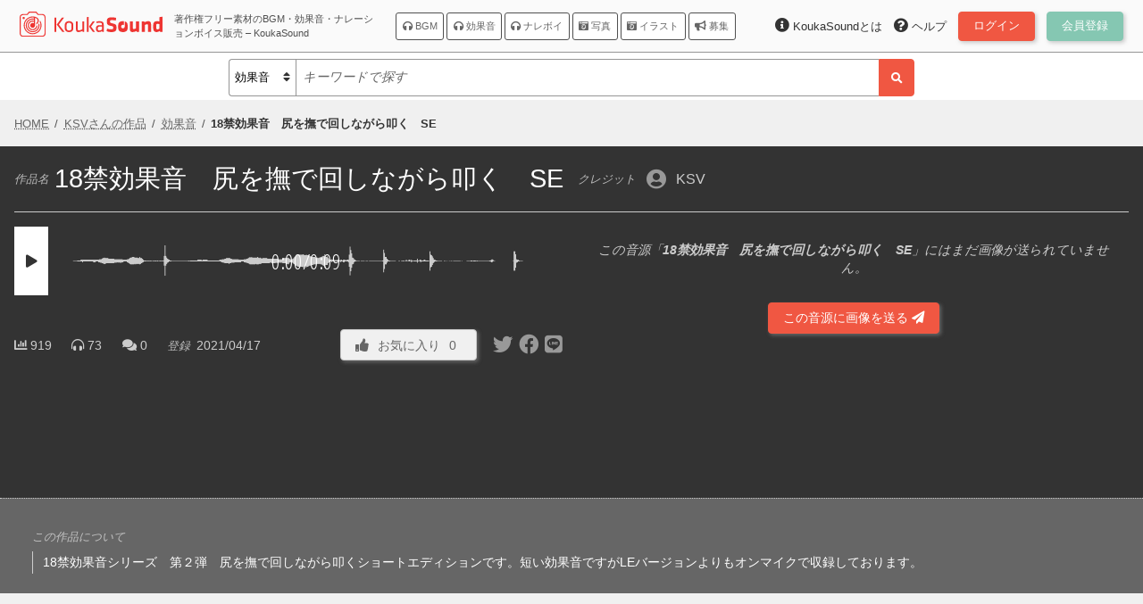

--- FILE ---
content_type: text/html; charset=UTF-8
request_url: https://www.koukasound.com/audio/1269/
body_size: 12865
content:
<!DOCTYPE html>
<html lang="ja">
<head>
<meta charset="utf-8">
<meta name="viewport" content="width=device-width,initial-scale=1.0"><link rel="preconnect" href="https://fonts.gstatic.com">
<link href="https://fonts.googleapis.com/css2?family=Open+Sans+Condensed:wght@300&display=swap" rel="stylesheet">
<meta name='robots' content='max-image-preview:large' />
<link rel="alternate" title="oEmbed (JSON)" type="application/json+oembed" href="https://www.koukasound.com/wp-json/oembed/1.0/embed?url=https%3A%2F%2Fwww.koukasound.com%2Faudio%2F1269%2F" />
<link rel="alternate" title="oEmbed (XML)" type="text/xml+oembed" href="https://www.koukasound.com/wp-json/oembed/1.0/embed?url=https%3A%2F%2Fwww.koukasound.com%2Faudio%2F1269%2F&#038;format=xml" />
<style id='wp-img-auto-sizes-contain-inline-css' type='text/css'>
img:is([sizes=auto i],[sizes^="auto," i]){contain-intrinsic-size:3000px 1500px}
/*# sourceURL=wp-img-auto-sizes-contain-inline-css */
</style>
<link rel='stylesheet' id='vendor.webfonts-css' href='https://www.koukasound.com/wp-content/themes/Mod/webfonts/css/all.min.css?1607141070' type='text/css' media='' />
<link rel='stylesheet' id='mod.editor-css' href='https://www.koukasound.com/wp-content/themes/Mod/css/editor.css?1613841520' type='text/css' media='' />
<link rel='stylesheet' id='mod.base-css' href='https://www.koukasound.com/wp-content/themes/Mod/css/base.css?1646002033' type='text/css' media='' />
<link rel='stylesheet' id='mod.item-css' href='https://www.koukasound.com/wp-content/themes/Mod/css/item.css?1609038771' type='text/css' media='' />
<link rel='stylesheet' id='mod.sp-css' href='https://www.koukasound.com/wp-content/themes/Mod/css/sp.css?1643162786' type='text/css' media='screen and (max-width: 1024px)' />
<style id='wp-emoji-styles-inline-css' type='text/css'>

	img.wp-smiley, img.emoji {
		display: inline !important;
		border: none !important;
		box-shadow: none !important;
		height: 1em !important;
		width: 1em !important;
		margin: 0 0.07em !important;
		vertical-align: -0.1em !important;
		background: none !important;
		padding: 0 !important;
	}
/*# sourceURL=wp-emoji-styles-inline-css */
</style>
<style id='wp-block-library-inline-css' type='text/css'>
:root{--wp-block-synced-color:#7a00df;--wp-block-synced-color--rgb:122,0,223;--wp-bound-block-color:var(--wp-block-synced-color);--wp-editor-canvas-background:#ddd;--wp-admin-theme-color:#007cba;--wp-admin-theme-color--rgb:0,124,186;--wp-admin-theme-color-darker-10:#006ba1;--wp-admin-theme-color-darker-10--rgb:0,107,160.5;--wp-admin-theme-color-darker-20:#005a87;--wp-admin-theme-color-darker-20--rgb:0,90,135;--wp-admin-border-width-focus:2px}@media (min-resolution:192dpi){:root{--wp-admin-border-width-focus:1.5px}}.wp-element-button{cursor:pointer}:root .has-very-light-gray-background-color{background-color:#eee}:root .has-very-dark-gray-background-color{background-color:#313131}:root .has-very-light-gray-color{color:#eee}:root .has-very-dark-gray-color{color:#313131}:root .has-vivid-green-cyan-to-vivid-cyan-blue-gradient-background{background:linear-gradient(135deg,#00d084,#0693e3)}:root .has-purple-crush-gradient-background{background:linear-gradient(135deg,#34e2e4,#4721fb 50%,#ab1dfe)}:root .has-hazy-dawn-gradient-background{background:linear-gradient(135deg,#faaca8,#dad0ec)}:root .has-subdued-olive-gradient-background{background:linear-gradient(135deg,#fafae1,#67a671)}:root .has-atomic-cream-gradient-background{background:linear-gradient(135deg,#fdd79a,#004a59)}:root .has-nightshade-gradient-background{background:linear-gradient(135deg,#330968,#31cdcf)}:root .has-midnight-gradient-background{background:linear-gradient(135deg,#020381,#2874fc)}:root{--wp--preset--font-size--normal:16px;--wp--preset--font-size--huge:42px}.has-regular-font-size{font-size:1em}.has-larger-font-size{font-size:2.625em}.has-normal-font-size{font-size:var(--wp--preset--font-size--normal)}.has-huge-font-size{font-size:var(--wp--preset--font-size--huge)}.has-text-align-center{text-align:center}.has-text-align-left{text-align:left}.has-text-align-right{text-align:right}.has-fit-text{white-space:nowrap!important}#end-resizable-editor-section{display:none}.aligncenter{clear:both}.items-justified-left{justify-content:flex-start}.items-justified-center{justify-content:center}.items-justified-right{justify-content:flex-end}.items-justified-space-between{justify-content:space-between}.screen-reader-text{border:0;clip-path:inset(50%);height:1px;margin:-1px;overflow:hidden;padding:0;position:absolute;width:1px;word-wrap:normal!important}.screen-reader-text:focus{background-color:#ddd;clip-path:none;color:#444;display:block;font-size:1em;height:auto;left:5px;line-height:normal;padding:15px 23px 14px;text-decoration:none;top:5px;width:auto;z-index:100000}html :where(.has-border-color){border-style:solid}html :where([style*=border-top-color]){border-top-style:solid}html :where([style*=border-right-color]){border-right-style:solid}html :where([style*=border-bottom-color]){border-bottom-style:solid}html :where([style*=border-left-color]){border-left-style:solid}html :where([style*=border-width]){border-style:solid}html :where([style*=border-top-width]){border-top-style:solid}html :where([style*=border-right-width]){border-right-style:solid}html :where([style*=border-bottom-width]){border-bottom-style:solid}html :where([style*=border-left-width]){border-left-style:solid}html :where(img[class*=wp-image-]){height:auto;max-width:100%}:where(figure){margin:0 0 1em}html :where(.is-position-sticky){--wp-admin--admin-bar--position-offset:var(--wp-admin--admin-bar--height,0px)}@media screen and (max-width:600px){html :where(.is-position-sticky){--wp-admin--admin-bar--position-offset:0px}}

/*# sourceURL=wp-block-library-inline-css */
</style>
<style id='classic-theme-styles-inline-css' type='text/css'>
/*! This file is auto-generated */
.wp-block-button__link{color:#fff;background-color:#32373c;border-radius:9999px;box-shadow:none;text-decoration:none;padding:calc(.667em + 2px) calc(1.333em + 2px);font-size:1.125em}.wp-block-file__button{background:#32373c;color:#fff;text-decoration:none}
/*# sourceURL=/wp-includes/css/classic-themes.min.css */
</style>
<link rel='stylesheet' id='fancybox-css' href='https://www.koukasound.com/wp-content/plugins/easy-fancybox/fancybox/1.5.4/jquery.fancybox.min.css?ver=6e0728ebb67d668afa587a54f804e703' type='text/css' media='screen' />
<style id='fancybox-inline-css' type='text/css'>
#fancybox-outer{background:#ffffff}#fancybox-content{background:#ffffff;border-color:#ffffff;color:#000000;}#fancybox-title,#fancybox-title-float-main{color:#fff}
/*# sourceURL=fancybox-inline-css */
</style>
<script type="text/javascript" src="https://www.koukasound.com/wp-includes/js/jquery/jquery.min.js?ver=6e0728ebb67d668afa587a54f804e703" id="jquery-core-js"></script>
<script type="text/javascript" src="https://www.koukasound.com/wp-includes/js/jquery/jquery-migrate.min.js?ver=6e0728ebb67d668afa587a54f804e703" id="jquery-migrate-js"></script>
<link rel="https://api.w.org/" href="https://www.koukasound.com/wp-json/" />
<title>18禁効果音　尻を撫で回しながら叩く　SE &#8211; 1269 &#8211; KoukaSound</title>
<meta name='keywords' content=''>
<link rel='canonical' href='https://www.koukasound.com/audio/1269/'>
<meta name="twitter:card" content="summary" />
<meta name="twitter:site" content="@KoukaSound" />
<meta property="og:url" content="https://www.koukasound.com/audio/1269/" />
<meta property="og:site_name" content="KoukaSound">
<meta property="og:type" content="article" />
<meta property="og:title" content="18禁効果音　尻を撫で回しながら叩く　SE &#8211; 1269 &#8211; KoukaSound" />
<meta property="og:description" content="" />
<meta property="og:image" content="https://www.koukasound.com/wp-content/themes/Mod/imgs/item/headphones-solid.png" />
<script type="application/ld+json">{"@context":"https:\/\/schema.org","@type":"Article","headline":"18\u7981\u52b9\u679c\u97f3\u3000\u5c3b\u3092\u64ab\u3067\u56de\u3057\u306a\u304c\u3089\u53e9\u304f\u3000SE &#8211; 1269 &#8211; KoukaSound","description":"","image":"https:\/\/www.koukasound.com\/wp-content\/themes\/Mod\/imgs\/item\/headphones-solid.png","author":{"@type":"Organization","name":"KoukaSound"},"publisher":{"@type":"Organization","name":"KoukaSound","logo":{"@type":"ImageObject","url":"https:\/\/www.koukasound.com\/wp-content\/themes\/Mod\/imgs\/logo.svg"}},"datePublished":"2021-04-23","dateModified":"2021-04-24"}</script>

<script type="application/ld+json">{"@context":"https:\/\/schema.org\/","@type":"BreadcrumbList","name":"\u30d1\u30f3\u304f\u305a\u30ea\u30b9\u30c8","itemListElement":[{"@type":"ListItem","position":1,"item":{"@id":"https:\/\/www.koukasound.com\/","name":"HOME"}},{"@type":"ListItem","position":2,"item":{"@id":"https:\/\/www.koukasound.com\/profile\/12\/","name":"KSV\u3055\u3093\u306e\u4f5c\u54c1"}},{"@type":"ListItem","position":3,"item":{"@id":"https:\/\/www.koukasound.com\/audio\/se\/","name":"\u52b9\u679c\u97f3"}},{"@type":"ListItem","position":4,"item":{"@id":"https:\/\/www.koukasound.com\/audio\/1269\/","name":"18\u7981\u52b9\u679c\u97f3\u3000\u5c3b\u3092\u64ab\u3067\u56de\u3057\u306a\u304c\u3089\u53e9\u304f\u3000SE"}}]}</script>
<link rel='preconnect' href='https://www.koukasound.com'>
<script async src="https://pagead2.googlesyndication.com/pagead/js/adsbygoogle.js?client=ca-pub-1930491629374065"
     crossorigin="anonymous"></script><link rel="icon" href="https://www.koukasound.com/wp-content/themes/Mod/imgs/logo-mark.svg">
<link rel=”mask-icon” href=”https://www.koukasound.com/wp-content/themes/Mod/imgs/logo-mark.svg” color=”#ee3532">
</head>
<body id="body" class="wp-singular audio-template-default single single-audio postid-1269 wp-theme-Mod">

<header id="header">
    <div class="container">
        <div class="_title">
            <a class="logo" href="https://www.koukasound.com"><img src="https://www.koukasound.com/wp-content/themes/Mod/imgs/logo.svg" alt="KoukaSound"></a>
                        <div id="site_description" class="pc">著作権フリー素材のBGM・効果音・ナレーションボイス販売 &#8211; KoukaSound</div>
        </div>
        <div class="nav">
            <a id="toggle-global-nav" class="js_toggle_menu" data-target="#global-nav"><i class="fas fa-bars "></i></a>
            <div id="global-nav">
                <div class="_close">
                    <a class="js_toggle_menu sp" data-target="#global-nav"><i class="fas fa-angle-double-left "></i></a>
                </div>
                <nav>
                                                            <span>
                                                                        <a href="https://www.koukasound.com/audio/bgm/"><i class="fas fa-headphones "></i> BGM</a>
                                                <a href="https://www.koukasound.com/audio/se/"><i class="fas fa-headphones "></i> 効果音</a>
                                                <a href="https://www.koukasound.com/audio/voice/"><i class="fas fa-headphones "></i> ナレボイ</a>
                                                                    </span>
                                        <span>
                                                                        <a href="https://www.koukasound.com/image/photo/"><i class="fas fa-camera-retro "></i> 写真</a>
                                                <a href="https://www.koukasound.com/image/illust/"><i class="fas fa-camera-retro "></i> イラスト</a>
                                                                    </span>
                                        <span>
                                                <a href="https://www.koukasound.com/theme/"><i class="fas fa-bullhorn "></i> 募集</a>
                                            </span>
                                                        </nav>
            </div>
        </div>
        
        <nav  id="account_menu_top" class="account_menu">
        <a class="sp js_toggle_menu" data-target="#account_menu_top > ._lists"><span class="_account"><span class="_member_thumbnail"></span> <span class="_name ellipsis hide-on-pad"></span></span></a>
        
                <div class="_lists">
            <div class="_close">
                <a class="js_toggle_menu sp" data-target="#account_menu_top > ._lists"><i class="fas fa-angle-double-right "></i></a>
            </div>
                        <ul class="_list _account">
                                <li class="_item _login">
                    <a class="button" href="https://www.koukasound.com/account/">
                        <span>ログイン</span>
                        <span class="number"><span class="count_in_login"></span></span>
                    </a>
                </li>
                                <li class="_item _regist">
                    <a class="button" href="https://www.koukasound.com/account/regist/">
                        <span>会員登録</span>
                        <span class="number"><span class="count_in_regist"></span></span>
                    </a>
                </li>
                            </ul>
                        <ul class="_list _expand">
                                <li class="_item _support">
                    <a class="" href="https://www.koukasound.com/support/">
                        <span><i class="fas fa-question-circle "></i> ヘルプ</span>
                        <span class="number"><span class="count_in_support"></span></span>
                    </a>
                </li>
                                <li class="_item _about">
                    <a class="" href="https://www.koukasound.com/about/">
                        <span><i class="fas fa-info-circle "></i> KoukaSoundとは</span>
                        <span class="number"><span class="count_in_about"></span></span>
                    </a>
                </li>
                            </ul>
                    </div>
        
        </nav>
    </div>
</header>
<div id="global-searchbox">
    <div class="container">
        <form id="header-searchbox" class="searchbox searchbox-items" enctype="application/x-www-form-urlencoded" method="GET" action="">
            <div class="input-block">
                <div class="_select">
                    <select>
                                                <option value="/audio/bgm/">BGM</option>
                                                <option value="/audio/se/" selected='selected'>効果音</option>
                                                <option value="/audio/voice/">ナレボイ</option>
                                                <option value="/image/photo/">写真</option>
                                                <option value="/image/illust/">イラスト</option>
                                                <option value="/theme/">募集</option>
                                            </select>
                </div>
                <input type="text" name="keywords" value="" placeholder="キーワードで探す">
            </div>
            <button class="search_button" type="submit"><i class="fas fa-search "></i></button>
        </form>
    </div>
</div>
<nav class="breadcrumb">
    <div class="container">
        <div class="breadcrumb-list">
            <span><a itemprop="item" href="https://www.koukasound.com/" title="HOME"><span itemprop="name">HOME</span></a></span><span><a itemprop="item" href="https://www.koukasound.com/profile/12/" title="KSVさんの作品"><span itemprop="name">KSVさんの作品</span></a></span><span><a itemprop="item" href="https://www.koukasound.com/audio/se/" title="効果音"><span itemprop="name">効果音</span></a></span><span><a itemprop="item" href="https://www.koukasound.com/audio/1269/" title="18禁効果音　尻を撫で回しながら叩く　SE"><span itemprop="name">18禁効果音　尻を撫で回しながら叩く　SE</span></a></span>
        </div>
    </div>
</nav>

        
<div id="single-item-stage" class="single-stage audio">
    <section class="container _fit_bottom">
        <header>
            <h1>
                <span class="_label">作品名</span>
                <span class="_name">18禁効果音　尻を撫で回しながら叩く　SE</span>
                <span class="_copyright">
                    <span class="_label">クレジット</span>
                    <a class="_author account-label" href="https://www.koukasound.com/profile/12/">
                        <span class="_member_thumbnail"></span>
                        <span class="_nickname">KSV</span>
                    </a>
                </span>
            </h1>
        </header>
        <div class="_items">
            <div id="single-item-stage-audio">
                <div class="_audio _inner">
                    <div class="audio_player_block _reverse_color _single">
                        <div class="audio_player" data-serial_number="1269" data-src="https://www.koukasound.com/wp-content/uploads/items/12/audio/483/sample.mp3?608191894b50d483" data-duration="9.592292">
                    <a class="_play"></a>
                    <span class="_waveform">
                        <span class="_background"><img class="" src="https://www.koukasound.com/wp-content/uploads/items/12/audio/483/waveform.bg.png" alt="" decoding="async"></span>
                        <span class="_overlay"><img class="" src="https://www.koukasound.com/wp-content/uploads/items/12/audio/483/waveform.overlay.png" alt="" decoding="async"></span>
                        <span class="_times font_alnum">
                            <span class="_current ">0:00</span>
                            /
                            <span class="_total">0:09</span>
                        </span>
                    </span>
                </div>                    </div>
                </div>
                <div id="single-item-stage-actions" class="_meta">
                    <div class="_detail">
    <span class="_views" title="閲覧数">
        <i class="fas fa-chart-bar "></i>        <span class="_number">919</span>
    </span>
        <span class="_views" title="再生数">
        <i class="fas fa-headphones-alt "></i>        <span class="_number">73</span>
    </span>
        <span class="_comments" title="コメント数">
        <i class="fas fa-comments "></i>        <span class="_number">0</span>
    </span>
    <span class="_dates">
        <span class="_label">登録</span><time>2021/04/17</time>
    </span>
</div>
<div class="_actions">
    <div class="ajax_action_likes">
        <a class="button _action_required_login ajax_action_like _like" data-serial_number="1269" data-val="1">
            <i class="fas fa-thumbs-up "></i>            <span class="_text">お気に入り</span>
            <span class="_number">0</span>
        </a>
            </div>
            <div class="_social_buttons">
        <a class="__twitter" href="https://twitter.com/intent/tweet?url=https%3A%2F%2Fwww.koukasound.com%2Faudio%2F1269%2F&text=18%E7%A6%81%E5%8A%B9%E6%9E%9C%E9%9F%B3%E3%80%80%E5%B0%BB%E3%82%92%E6%92%AB%E3%81%A7%E5%9B%9E%E3%81%97%E3%81%AA%E3%81%8C%E3%82%89%E5%8F%A9%E3%81%8F%E3%80%80SE&tw_p=tweetbutton" onclick="javascript:window.open(this.href, '', 'menubar=no,toolbar=no,resizable=yes,scrollbars=yes,height=300,width=600');return false;"><i class="fab fa-twitter "></i></a>
        <a class="__facebook_share" href="https://www.facebook.com/sharer.php?src=bm&u=https%3A%2F%2Fwww.koukasound.com%2Faudio%2F1269%2F&t=18%E7%A6%81%E5%8A%B9%E6%9E%9C%E9%9F%B3%E3%80%80%E5%B0%BB%E3%82%92%E6%92%AB%E3%81%A7%E5%9B%9E%E3%81%97%E3%81%AA%E3%81%8C%E3%82%89%E5%8F%A9%E3%81%8F%E3%80%80SE" onclick="javascript:window.open(this.href, '', 'menubar=no,toolbar=no,resizable=yes,scrollbars=yes,height=300,width=600');return false;"><i class="fab fa-facebook "></i></a>
        <a class="__line" href="https://social-plugins.line.me/lineit/share?url=https%3A%2F%2Fwww.koukasound.com%2Faudio%2F1269%2F" target="_blank"><i class="fab fa-line "></i></a>
    </div>
        </div>
                </div>
            </div>
                        <div id="single-item-stage-image">            <div class="_relations">
            <div class="_fit_bottom_wrapper">
                <div class="_main">
                                                                            </div>
                <div class="_sub">
                                                            <div class="_message _empty">
                        この音源「<b class="_item_name">18禁効果音　尻を撫で回しながら叩く　SE</b>」にはまだ画像が送られていません。
                    </div>
                                        <div class="_actions">
                        <a class="button button-primary _action_required_login js_action_send_items" data-target_form="#form-send-items" data-type="image">この音源に画像を送る <i class="fas fa-paper-plane "></i></a>
                    </div>
                                    </div>
            </div>
        </div>            </div>

            <div class="mod_ad_tag --single-item-stage --format-horizontal"><script async src="https://pagead2.googlesyndication.com/pagead/js/adsbygoogle.js?client=ca-pub-1930491629374065"
    crossorigin="anonymous"></script>
<!-- KoukaSound 広告 横長 -->
<ins class="adsbygoogle ad_slot_horizontal"
    style="display:block;width:100%; max-width:640px; min-height:60px; height:100%; max-height:200px; margin:auto;"
    data-ad-client="ca-pub-1930491629374065"
    data-ad-slot="1411479007"
    data-ad-format="horizontal"
    data-full-width-responsive="true"></ins>
<script>
    (adsbygoogle = window.adsbygoogle || []).push({});
</script>
</div>        </div>

    </section>

    <section class="container _summary _expand">
                <div id="single-item-description">
            <span class="_label">この作品について</span>
            <div class="_description">
                18禁効果音シリーズ　第２弾　尻を撫で回しながら叩くショートエディションです。短い効果音ですがLEバージョンよりもオンマイクで収録しております。            </div>
        </div>
        
    </section>

</div>
<div id="contents" class="contents">
    <div id="single-item-content">
                <section class="_tags_block">
            <h2 class="_block_title">タグ</h2>
            <div class="_tags">
                                <a class="_tag" href="https://www.koukasound.com/audio/se/?item_tag=%E5%B0%BB">尻</a>
                                <a class="_tag" href="https://www.koukasound.com/audio/se/?item_tag=%E3%81%97%E3%82%8A">しり</a>
                                <a class="_tag" href="https://www.koukasound.com/audio/se/?item_tag=%E3%83%93%E3%83%B3%E3%82%BF">ビンタ</a>
                                <a class="_tag" href="https://www.koukasound.com/audio/se/?item_tag=%E3%81%B3%E3%82%93%E3%81%9F">びんた</a>
                                <a class="_tag" href="https://www.koukasound.com/audio/se/?item_tag=%E5%8F%A9%E3%81%8F">叩く</a>
                                <a class="_tag" href="https://www.koukasound.com/audio/se/?item_tag=%E3%81%9F%E3%81%9F%E3%81%8F">たたく</a>
                                <a class="_tag" href="https://www.koukasound.com/audio/se/?item_tag=LE">LE</a>
                                <a class="_tag" href="https://www.koukasound.com/audio/se/?item_tag=%E6%8B%8D%E6%89%8B">拍手</a>
                                <a class="_tag" href="https://www.koukasound.com/audio/se/?item_tag=%E3%81%8A%E3%82%82%E3%81%97%E3%82%8D%20%2F%20%E3%83%9E%E3%83%8B%E3%82%A2%E3%83%83%E3%82%AF">おもしろ / マニアック</a>
                            </div>
        </section>
        
                <section class="ajax_item_comments" data-serial_number="1269"></section>

                        <section class="_author_items">
            <h2 class="_block_title"><span>KSVさんの作品 / 音源</span><span class="goto"><a href="https://www.koukasound.com/profile/12/?tab=audio">一覧 <i class="fas fa-arrow-right "></i></a></span></h2>
            <div id="author-items-audio" class="items-list audio">
                                <article id="items-list-1809" class="">
    <div class="image _audio-thumbnail">
        <a class="_image _square" href="https://www.koukasound.com/audio/3957/" title="絶望"><img class="_thumbnail" src="https://www.koukasound.com/wp-content/uploads/items/156/image/1715/thumbnail.png?1620670178" alt="" decoding="async"></a>
    </div>
    <div id="items-list-audio_player-1809" class="audio_player_block">
            <div class="audio_player" data-serial_number="3957" data-src="https://www.koukasound.com/wp-content/uploads/items/12/audio/1809/sample.mp3?60afc2f5c0d1a1809" data-duration="3.558667">
                    <a class="_play"></a>
                    <span class="_waveform">
                        <span class="_background"><img class="" src="https://www.koukasound.com/wp-content/uploads/items/12/audio/1809/waveform.bg.png" alt="" decoding="async"></span>
                        <span class="_overlay"><img class="" src="https://www.koukasound.com/wp-content/uploads/items/12/audio/1809/waveform.overlay.png" alt="" decoding="async"></span>
                        <span class="_times font_alnum">
                            <span class="_current ">0:00</span>
                            /
                            <span class="_total">0:03</span>
                        </span>
                    </span>
                </div>    </div>
    <header>
        <a class="_title ellipsis" href="https://www.koukasound.com/audio/3957/">絶望</a>
        <a class="_author" href="https://www.koukasound.com/profile/12/">
            <span class="_member_thumbnail"></span>
            <span class="_name ellipsis">KSV</span>
        </a>
    </header>
    <footer class="_actions">
        <div class="ajax_action_likes">
            <a class="_action _action_required_login ajax_action_like _like" data-serial_number="3957" data-val="1">
                <i class="fas fa-thumbs-up "></i>            </a>
        </div>
        <div class="_cart_plus">
                        <a class="_action ajax_cartItem" data-serial_number="3957">
                <span class="_price font_alnum">￥200</span>
                <i class="fas fa-cart-plus "></i>            </a>
                    </div>
    </footer>
</article>
                                <article id="items-list-1698" class="">
    <div class="image _audio-thumbnail">
        <a class="_image _square" href="https://www.koukasound.com/audio/3640/" title="骨を折る"><span class="_text">募集</span></a>
    </div>
    <div id="items-list-audio_player-1698" class="audio_player_block">
            <div class="audio_player" data-serial_number="3640" data-src="https://www.koukasound.com/wp-content/uploads/items/12/audio/1698/sample.mp3?6085a5ed29ce71698" data-duration="0.980458">
                    <a class="_play"></a>
                    <span class="_waveform">
                        <span class="_background"><img class="" src="https://www.koukasound.com/wp-content/uploads/items/12/audio/1698/waveform.bg.png" alt="" decoding="async"></span>
                        <span class="_overlay"><img class="" src="https://www.koukasound.com/wp-content/uploads/items/12/audio/1698/waveform.overlay.png" alt="" decoding="async"></span>
                        <span class="_times font_alnum">
                            <span class="_current ">0:00</span>
                            /
                            <span class="_total">0:00</span>
                        </span>
                    </span>
                </div>    </div>
    <header>
        <a class="_title ellipsis" href="https://www.koukasound.com/audio/3640/">骨を折る</a>
        <a class="_author" href="https://www.koukasound.com/profile/12/">
            <span class="_member_thumbnail"></span>
            <span class="_name ellipsis">KSV</span>
        </a>
    </header>
    <footer class="_actions">
        <div class="ajax_action_likes">
            <a class="_action _action_required_login ajax_action_like _like" data-serial_number="3640" data-val="1">
                <i class="fas fa-thumbs-up "></i>            </a>
        </div>
        <div class="_cart_plus">
                        <a class="_action ajax_cartItem" data-serial_number="3640">
                <span class="_price font_alnum">￥100</span>
                <i class="fas fa-cart-plus "></i>            </a>
                    </div>
    </footer>
</article>
                                <article id="items-list-1697" class="">
    <div class="image _audio-thumbnail">
        <a class="_image _square" href="https://www.koukasound.com/audio/3638/" title="ボクシングの試合"><img class="_thumbnail" src="https://www.koukasound.com/wp-content/uploads/items/12/image/1633/thumbnail.jpg?1618655400" alt="" decoding="async"></a>
    </div>
    <div id="items-list-audio_player-1697" class="audio_player_block">
            <div class="audio_player" data-serial_number="3638" data-src="https://www.koukasound.com/wp-content/uploads/items/12/audio/1697/sample.mp3?6085a5d771f0c1697" data-duration="388.501333">
                    <a class="_play"></a>
                    <span class="_waveform">
                        <span class="_background"><img class="" src="https://www.koukasound.com/wp-content/uploads/items/12/audio/1697/waveform.bg.png" alt="" decoding="async"></span>
                        <span class="_overlay"><img class="" src="https://www.koukasound.com/wp-content/uploads/items/12/audio/1697/waveform.overlay.png" alt="" decoding="async"></span>
                        <span class="_times font_alnum">
                            <span class="_current ">0:00</span>
                            /
                            <span class="_total">6:28</span>
                        </span>
                    </span>
                </div>    </div>
    <header>
        <a class="_title ellipsis" href="https://www.koukasound.com/audio/3638/">ボクシングの試合</a>
        <a class="_author" href="https://www.koukasound.com/profile/12/">
            <span class="_member_thumbnail"></span>
            <span class="_name ellipsis">KSV</span>
        </a>
    </header>
    <footer class="_actions">
        <div class="ajax_action_likes">
            <a class="_action _action_required_login ajax_action_like _like" data-serial_number="3638" data-val="1">
                <i class="fas fa-thumbs-up "></i>            </a>
        </div>
        <div class="_cart_plus">
                        <a class="_action ajax_cartItem" data-serial_number="3638">
                <span class="_price font_alnum">￥200</span>
                <i class="fas fa-cart-plus "></i>            </a>
                    </div>
    </footer>
</article>
                                <article id="items-list-1696" class="">
    <div class="image _audio-thumbnail">
        <a class="_image _square" href="https://www.koukasound.com/audio/3637/" title="シールを剥がす"><span class="_text">募集</span></a>
    </div>
    <div id="items-list-audio_player-1696" class="audio_player_block">
            <div class="audio_player" data-serial_number="3637" data-src="https://www.koukasound.com/wp-content/uploads/items/12/audio/1696/sample.mp3?6085a5c6899b01696" data-duration="1.323875">
                    <a class="_play"></a>
                    <span class="_waveform">
                        <span class="_background"><img class="" src="https://www.koukasound.com/wp-content/uploads/items/12/audio/1696/waveform.bg.png" alt="" decoding="async"></span>
                        <span class="_overlay"><img class="" src="https://www.koukasound.com/wp-content/uploads/items/12/audio/1696/waveform.overlay.png" alt="" decoding="async"></span>
                        <span class="_times font_alnum">
                            <span class="_current ">0:00</span>
                            /
                            <span class="_total">0:01</span>
                        </span>
                    </span>
                </div>    </div>
    <header>
        <a class="_title ellipsis" href="https://www.koukasound.com/audio/3637/">シールを剥がす</a>
        <a class="_author" href="https://www.koukasound.com/profile/12/">
            <span class="_member_thumbnail"></span>
            <span class="_name ellipsis">KSV</span>
        </a>
    </header>
    <footer class="_actions">
        <div class="ajax_action_likes">
            <a class="_action _action_required_login ajax_action_like _like" data-serial_number="3637" data-val="1">
                <i class="fas fa-thumbs-up "></i>            </a>
        </div>
        <div class="_cart_plus">
                        <span class="_free">無料</span>
                    </div>
    </footer>
</article>
                                <article id="items-list-1695" class="">
    <div class="image _audio-thumbnail">
        <a class="_image _square" href="https://www.koukasound.com/audio/3635/" title="ペットボトルのキャップ開閉"><img class="_thumbnail" src="https://www.koukasound.com/wp-content/uploads/items/12/image/1632/thumbnail.jpg?1618655312" alt="" decoding="async"></a>
    </div>
    <div id="items-list-audio_player-1695" class="audio_player_block">
            <div class="audio_player" data-serial_number="3635" data-src="https://www.koukasound.com/wp-content/uploads/items/12/audio/1695/sample.mp3?6085a5bd67b6a1695" data-duration="15.118542">
                    <a class="_play"></a>
                    <span class="_waveform">
                        <span class="_background"><img class="" src="https://www.koukasound.com/wp-content/uploads/items/12/audio/1695/waveform.bg.png" alt="" decoding="async"></span>
                        <span class="_overlay"><img class="" src="https://www.koukasound.com/wp-content/uploads/items/12/audio/1695/waveform.overlay.png" alt="" decoding="async"></span>
                        <span class="_times font_alnum">
                            <span class="_current ">0:00</span>
                            /
                            <span class="_total">0:15</span>
                        </span>
                    </span>
                </div>    </div>
    <header>
        <a class="_title ellipsis" href="https://www.koukasound.com/audio/3635/">ペットボトルのキャップ開閉</a>
        <a class="_author" href="https://www.koukasound.com/profile/12/">
            <span class="_member_thumbnail"></span>
            <span class="_name ellipsis">KSV</span>
        </a>
    </header>
    <footer class="_actions">
        <div class="ajax_action_likes">
            <a class="_action _action_required_login ajax_action_like _like" data-serial_number="3635" data-val="1">
                <i class="fas fa-thumbs-up "></i>            </a>
        </div>
        <div class="_cart_plus">
                        <span class="_free">無料</span>
                    </div>
    </footer>
</article>
                                <article id="items-list-1694" class="">
    <div class="image _audio-thumbnail">
        <a class="_image _square" href="https://www.koukasound.com/audio/3633/" title="ペットボトルのキャップを落とす"><img class="_thumbnail" src="https://www.koukasound.com/wp-content/uploads/items/12/image/1631/thumbnail.jpg?1618655307" alt="" decoding="async"></a>
    </div>
    <div id="items-list-audio_player-1694" class="audio_player_block">
            <div class="audio_player" data-serial_number="3633" data-src="https://www.koukasound.com/wp-content/uploads/items/12/audio/1694/sample.mp3?6085a5b0a9c091694" data-duration="13.303417">
                    <a class="_play"></a>
                    <span class="_waveform">
                        <span class="_background"><img class="" src="https://www.koukasound.com/wp-content/uploads/items/12/audio/1694/waveform.bg.png" alt="" decoding="async"></span>
                        <span class="_overlay"><img class="" src="https://www.koukasound.com/wp-content/uploads/items/12/audio/1694/waveform.overlay.png" alt="" decoding="async"></span>
                        <span class="_times font_alnum">
                            <span class="_current ">0:00</span>
                            /
                            <span class="_total">0:13</span>
                        </span>
                    </span>
                </div>    </div>
    <header>
        <a class="_title ellipsis" href="https://www.koukasound.com/audio/3633/">ペットボトルのキャップを落とす</a>
        <a class="_author" href="https://www.koukasound.com/profile/12/">
            <span class="_member_thumbnail"></span>
            <span class="_name ellipsis">KSV</span>
        </a>
    </header>
    <footer class="_actions">
        <div class="ajax_action_likes">
            <a class="_action _action_required_login ajax_action_like _like" data-serial_number="3633" data-val="1">
                <i class="fas fa-thumbs-up "></i>            </a>
        </div>
        <div class="_cart_plus">
                        <span class="_free">無料</span>
                    </div>
    </footer>
</article>
                
            </div>
        </section>
                <section class="_author_items">
            <h2 class="_block_title"><span>KSVさんの作品 / 画像</span><span class="goto"><a href="https://www.koukasound.com/profile/12/?tab=image">一覧 <i class="fas fa-arrow-right "></i></a></span></h2>
            <div id="author-items-image" class="items-list image">
                                <article id="items-list-1770" class="part-item-image-list">
    <div class="image">
        <a class="_image _contain" href="https://www.koukasound.com/image/4017/" title="結露"><img class="_thumbnail" src="https://www.koukasound.com/wp-content/uploads/items/12/image/1770/thumbnail.jpg?1626768376" alt="" decoding="async"></a>
    </div>
        <header>
        <a class="_title ellipsis" href="https://www.koukasound.com/image/4017/">結露</a>
        <a class="_author" href="https://www.koukasound.com/profile/12/">
            <span class="_member_thumbnail"></span>
            <span class="_name ellipsis">KSV</span>
        </a>
    </header>
            <footer class="_actions">
        <div class="ajax_action_likes">
            <a class="_action _action_required_login ajax_action_like _like" data-serial_number="4017" data-val="1">
                <i class="fas fa-thumbs-up "></i>            </a>
        </div>
        <div class="_cart_plus">
                        <span class="_free">無料</span>
                    </div>
    </footer>
    </article>
                                <article id="items-list-1769" class="part-item-image-list">
    <div class="image">
        <a class="_image _contain" href="https://www.koukasound.com/image/4016/" title="絵馬"><img class="_thumbnail" src="https://www.koukasound.com/wp-content/uploads/items/12/image/1769/thumbnail.jpg?1626768131" alt="" decoding="async"></a>
    </div>
        <header>
        <a class="_title ellipsis" href="https://www.koukasound.com/image/4016/">絵馬</a>
        <a class="_author" href="https://www.koukasound.com/profile/12/">
            <span class="_member_thumbnail"></span>
            <span class="_name ellipsis">KSV</span>
        </a>
    </header>
            <footer class="_actions">
        <div class="ajax_action_likes">
            <a class="_action _action_required_login ajax_action_like _like" data-serial_number="4016" data-val="1">
                <i class="fas fa-thumbs-up "></i>            </a>
        </div>
        <div class="_cart_plus">
                        <a class="_action ajax_cartItem" data-serial_number="4016">
                <span class="_price font_alnum">￥100</span>
                <i class="fas fa-cart-plus "></i>            </a>
                    </div>
    </footer>
    </article>
                                <article id="items-list-1633" class="part-item-image-list">
    <div class="image">
        <a class="_image _contain" href="https://www.koukasound.com/image/3639/" title="ボクシングの試合"><img class="_thumbnail" src="https://www.koukasound.com/wp-content/uploads/items/12/image/1633/thumbnail.jpg?1618655400" alt="" decoding="async"></a>
    </div>
        <header>
        <a class="_title ellipsis" href="https://www.koukasound.com/image/3639/">ボクシングの試合</a>
        <a class="_author" href="https://www.koukasound.com/profile/12/">
            <span class="_member_thumbnail"></span>
            <span class="_name ellipsis">KSV</span>
        </a>
    </header>
            <footer class="_actions">
        <div class="ajax_action_likes">
            <a class="_action _action_required_login ajax_action_like _like" data-serial_number="3639" data-val="1">
                <i class="fas fa-thumbs-up "></i>            </a>
        </div>
        <div class="_cart_plus">
                        <span class="_not_in_sale">視聴限定</span>
                    </div>
    </footer>
    </article>
                                <article id="items-list-1632" class="part-item-image-list">
    <div class="image">
        <a class="_image _contain" href="https://www.koukasound.com/image/3636/" title="ペットボトルのキャップ開閉"><img class="_thumbnail" src="https://www.koukasound.com/wp-content/uploads/items/12/image/1632/thumbnail.jpg?1618655312" alt="" decoding="async"></a>
    </div>
        <header>
        <a class="_title ellipsis" href="https://www.koukasound.com/image/3636/">ペットボトルのキャップ開閉</a>
        <a class="_author" href="https://www.koukasound.com/profile/12/">
            <span class="_member_thumbnail"></span>
            <span class="_name ellipsis">KSV</span>
        </a>
    </header>
            <footer class="_actions">
        <div class="ajax_action_likes">
            <a class="_action _action_required_login ajax_action_like _like" data-serial_number="3636" data-val="1">
                <i class="fas fa-thumbs-up "></i>            </a>
        </div>
        <div class="_cart_plus">
                        <span class="_not_in_sale">視聴限定</span>
                    </div>
    </footer>
    </article>
                                <article id="items-list-1631" class="part-item-image-list">
    <div class="image">
        <a class="_image _contain" href="https://www.koukasound.com/image/3634/" title="ペットボトルのキャップを落とす"><img class="_thumbnail" src="https://www.koukasound.com/wp-content/uploads/items/12/image/1631/thumbnail.jpg?1618655307" alt="" decoding="async"></a>
    </div>
        <header>
        <a class="_title ellipsis" href="https://www.koukasound.com/image/3634/">ペットボトルのキャップを落とす</a>
        <a class="_author" href="https://www.koukasound.com/profile/12/">
            <span class="_member_thumbnail"></span>
            <span class="_name ellipsis">KSV</span>
        </a>
    </header>
            <footer class="_actions">
        <div class="ajax_action_likes">
            <a class="_action _action_required_login ajax_action_like _like" data-serial_number="3634" data-val="1">
                <i class="fas fa-thumbs-up "></i>            </a>
        </div>
        <div class="_cart_plus">
                        <span class="_not_in_sale">視聴限定</span>
                    </div>
    </footer>
    </article>
                                <article id="items-list-1630" class="part-item-image-list">
    <div class="image">
        <a class="_image _contain" href="https://www.koukasound.com/image/3632/" title="ペットボトルを落とす"><img class="_thumbnail" src="https://www.koukasound.com/wp-content/uploads/items/12/image/1630/thumbnail.jpg?1618655302" alt="" decoding="async"></a>
    </div>
        <header>
        <a class="_title ellipsis" href="https://www.koukasound.com/image/3632/">ペットボトルを落とす</a>
        <a class="_author" href="https://www.koukasound.com/profile/12/">
            <span class="_member_thumbnail"></span>
            <span class="_name ellipsis">KSV</span>
        </a>
    </header>
            <footer class="_actions">
        <div class="ajax_action_likes">
            <a class="_action _action_required_login ajax_action_like _like" data-serial_number="3632" data-val="1">
                <i class="fas fa-thumbs-up "></i>            </a>
        </div>
        <div class="_cart_plus">
                        <span class="_not_in_sale">視聴限定</span>
                    </div>
    </footer>
    </article>
                
            </div>
        </section>
                    </div>
    <div id="single-item-side">
                
                <section class="puchase-block">
            <div class="_block_title">購入 <span class=" font_alnum">(No.1269)</span></div>
            <div>
                                <a class="_action _purchase ajax_cartItem" data-serial_number="1269" data-moveto="https://www.koukasound.com/account/cart/">
                    <i class="fas fa-cart-plus "></i>                    <span class="_price font_alnum">￥100</span>
                </a>
                            </div>
        </section>
        
        <section class="detail-block">
            <div class="_block_title"><span>ファイル情報</span></div>
            <dl class="_serial_number"><dt>作品番号</dt><dd class="font_alnum"><span class="font_alnum">No.1269</span></dd></dl>
            <dl class="_duration"><dt>再生時間</dt><dd class="font_alnum">00:10</dd></dl>
            <dl class="_channels"><dt>チャンネル</dt><dd>ステレオ</dd></dl>
            <dl class="_mp3"><dt>MP3</dt><dd class="font_alnum">128kbps</dd></dl>
            <dl class="_wav"><dt>WAV</dt><dd class="font_alnum">44.1kHz 16bit</dd></dl>
                        <dl class="_registed"><dt>登録日時</dt><dd class="font_alnum">2021-04-17 11:32:18</dd></dl>
        </section>

        <section>
            <h2 class="_block_title"><span>クリエイター</span></h2>
            <section class="card _profile">
    <header>
        <span class="_member_thumbnail"></span>
        <span class="_nickname">KSV</span>
    </header>
    <div class="_message">
        <div class="_label">自己紹介</div>
        <div class="_content ellipsis clamp3">オフィシャル会員です。設定された販売額はオフィシャル専用の設定です。</div>
    </div>
    <footer>
        <div class="_to_profile">
            <a class="button black block" href="https://www.koukasound.com/profile/12/"><i class="fas fa-address-card "></i> プロフィール詳細</a>
        </div>
        <div class="_follow">
            <a class="button block _action_required_login ajax_action_follow no-reverse" data-follow="12"><i class="fas fa-user-plus "></i></a>
        </div>
    </footer>
</section>
        </section>

        <div class="mod_ad_tag --single-item-side --format-vertical"><script async src="https://pagead2.googlesyndication.com/pagead/js/adsbygoogle.js?client=ca-pub-1930491629374065"
    crossorigin="anonymous"></script>
<!-- koukaSound 広告 縦長 -->
<ins class="adsbygoogle ad_slot_vertical"
    style="display:block; min-width:160px; width:100%; max-width:300px; height:600px; margin:auto;"
    data-ad-client="ca-pub-1930491629374065"
    data-ad-slot="3149417725"
    data-ad-format="vertical"
    data-full-width-responsive="true"></ins>
<script>
    (adsbygoogle = window.adsbygoogle || []).push({});
</script>
</div>    </div>
</div>
<section id="form-send-items" class="_form_send_item _modal fade">
    <div class="wrap">
        <div class="switch_tabs">
    <div class="_list_tabs">
                        <a class="_tab" data-target="#send_item_image">画像を送る</a>
        <a class="button button-primary --right" href="https://www.koukasound.com/account/entry_image/?sendto=1269">画像登録</a>
                    </div>
            <form id="send_item_image" class="send_item_form _image _tab_block toggle_block" data-item_type="image" data-send_to="1269" method="POST">
        <div class="my_items _ajax_block">
            <span class="_text"></span>
            <p></p>
            <div class="_list items-list image"></div>
            <div class="paginate"></div>
        </div>
    </form>
        </div>    </div>
</section>

<section id="siteinfo">
    <div class="container">
        <div class="_blocks">
            <dl class="_block">
                <dt>投稿してみよう</dt>
                <dd>初心者でも大歓迎！スマホで撮った1枚でも学生時代に作曲した１曲でもまずは気負わずアップしてみましょう。</dd>
            </dl>
            <dl class="_block">
                <dt>お題を出そう</dt>
                <dd>希望の素材がなければ【お題】を出して募集してみよう！気に入ったクリエイターがいたらコメントから制作依頼するもよし！このサイトの機能を最大限に利用しよう。</dd>
            </dl>
            <dl class="_block">
                <dt>コラボで共同販売</dt>
                <dd>より多くの人に自分の作品を知ってもらうために、自分の作品を他のクリエイターの作品に紐付けるコラボ機能を活用しよう！</dd>
            </dl>
        </div>
        <div class="_regist">
            <span>会員登録は無料です。今すぐご登録ください。</span>
            <a class="button green" href="https://www.koukasound.com/account/regist/"><i class="fas fa-arrow-right "></i> 新規会員登録</a>
        </div>
    </div>
</section>
<footer id="footer">
    <div class="container">
        <div id="footer-logo">
            <a class="logo _white" href="https://www.koukasound.com"><img src="https://www.koukasound.com/wp-content/themes/Mod/imgs/logo.svg" alt="KoukaSound"></a>
        </div>
        <div id="footer-links">
            <div>
                <div class="_block_title">ご利用にあたって</div>
                <ul class="links">
                    <li><a href="https://www.koukasound.com/about_koukasound/">KoukaSoundとは</a></li>
                    <li><a href="https://www.koukasound.com/support/">ヘルプ・ガイド</a></li>
                    <li><a href="https://www.koukasound.com/sitepolicy/">利用規約</a></li>
                    <li><a href="https://www.koukasound.com/privacy/">プライバシーポリシー</a></li>
                    <li><a href="https://www.koukasound.com/tokusyo/">特定商取引法に基づく表記</a></li>
                    <li><a href="https://www.koukasound.com/guideline/">利用ガイドライン</a></li>
                </ul>
            </div>
            <div>
                <div class="_block_title">公式アカウント・関連サイト</div>
                <ul class="links">
                    <li><a href="https://twitter.com/KoukaSound" target="_blank">Twitter</a></li>                    <li><a href="https://sound.koukaon.co.jp/" target="_blank">ブログ</a></li>
                </ul>
            </div>
        </div>
        <div id="footer-copyright">
            <div>Copyright ©︎ 2026 KoukaSound. All Rights Reserved.</div>
            <div>著作権フリー素材のBGM・効果音・ナレーションボイス販売 - KoukaSound</div>
        </div>
        <div class="mod_ad_tag --footer --format-auto"><script async src="https://pagead2.googlesyndication.com/pagead/js/adsbygoogle.js?client=ca-pub-1930491629374065"
    crossorigin="anonymous"></script>
<!-- koukaSound 広告スクエア -->
<ins class="adsbygoogle ad_slot_auto"
    style="display:block; min-width:250px; width:100%; max-width:320px; min-height:250px; height:100%; max-height:320px; margin:auto;"
    data-ad-client="ca-pub-1930491629374065"
    data-ad-slot="5925439081"
    data-ad-format="rectangle"
    data-full-width-responsive="true"></ins>
<script>
    (adsbygoogle = window.adsbygoogle || []).push({});
</script>
</div>   </div>
</footer>

<script type="speculationrules">
{"prefetch":[{"source":"document","where":{"and":[{"href_matches":"/*"},{"not":{"href_matches":["/wp-*.php","/wp-admin/*","/wp-content/uploads/*","/wp-content/*","/wp-content/plugins/*","/wp-content/themes/Mod/*","/*\\?(.+)"]}},{"not":{"selector_matches":"a[rel~=\"nofollow\"]"}},{"not":{"selector_matches":".no-prefetch, .no-prefetch a"}}]},"eagerness":"conservative"}]}
</script>
<script>var ajax_url = 'https://www.koukasound.com/wp-admin/admin-ajax.php'; var plugin_url = 'https://www.koukasound.com/wp-content/plugins/Mod';</script><script type="text/javascript" src="https://www.koukasound.com/wp-content/themes/Mod/js/helpers.js?1640597399" id="mod.helpers-js"></script>
<script type="text/javascript" src="https://www.koukasound.com/wp-content/themes/Mod/js/cart.js?1628532198" id="mod.cart-js"></script>
<script type="text/javascript" src="https://www.koukasound.com/wp-content/themes/Mod/js/audio.js?1631936650" id="mod.audio-js"></script>
<script type="text/javascript" src="https://www.koukasound.com/wp-content/themes/Mod/js/scripts.js?1646002561" id="mod.scripts-js"></script>
<script type="text/javascript" src="https://www.koukasound.com/wp-content/themes/Mod/js/comment.js?1628532190" id="mod.comment-js"></script>
<script type="text/javascript" src="https://www.koukasound.com/wp-content/plugins/easy-fancybox/vendor/purify.min.js?ver=6e0728ebb67d668afa587a54f804e703" id="fancybox-purify-js"></script>
<script type="text/javascript" id="jquery-fancybox-js-extra">
/* <![CDATA[ */
var efb_i18n = {"close":"Close","next":"Next","prev":"Previous","startSlideshow":"Start slideshow","toggleSize":"Toggle size"};
//# sourceURL=jquery-fancybox-js-extra
/* ]]> */
</script>
<script type="text/javascript" src="https://www.koukasound.com/wp-content/plugins/easy-fancybox/fancybox/1.5.4/jquery.fancybox.min.js?ver=6e0728ebb67d668afa587a54f804e703" id="jquery-fancybox-js"></script>
<script type="text/javascript" id="jquery-fancybox-js-after">
/* <![CDATA[ */
var fb_timeout, fb_opts={'autoScale':true,'showCloseButton':true,'width':560,'height':340,'margin':20,'pixelRatio':'false','padding':10,'centerOnScroll':false,'enableEscapeButton':true,'speedIn':300,'speedOut':300,'overlayShow':true,'hideOnOverlayClick':true,'overlayColor':'#000','overlayOpacity':0.6,'minViewportWidth':320,'minVpHeight':320,'disableCoreLightbox':'true','enableBlockControls':'true','fancybox_openBlockControls':'true' };
if(typeof easy_fancybox_handler==='undefined'){
var easy_fancybox_handler=function(){
jQuery([".nolightbox","a.wp-block-file__button","a.pin-it-button","a[href*='pinterest.com\/pin\/create']","a[href*='facebook.com\/share']","a[href*='twitter.com\/share']"].join(',')).addClass('nofancybox');
jQuery('a.fancybox-close').on('click',function(e){e.preventDefault();jQuery.fancybox.close()});
/* IMG */
						var unlinkedImageBlocks=jQuery(".wp-block-image > img:not(.nofancybox,figure.nofancybox>img)");
						unlinkedImageBlocks.wrap(function() {
							var href = jQuery( this ).attr( "src" );
							return "<a href='" + href + "'></a>";
						});
var fb_IMG_select=jQuery('a[href*=".jpg" i]:not(.nofancybox,li.nofancybox>a,figure.nofancybox>a),area[href*=".jpg" i]:not(.nofancybox),a[href*=".png" i]:not(.nofancybox,li.nofancybox>a,figure.nofancybox>a),area[href*=".png" i]:not(.nofancybox),a[href*=".webp" i]:not(.nofancybox,li.nofancybox>a,figure.nofancybox>a),area[href*=".webp" i]:not(.nofancybox),a[href*=".jpeg" i]:not(.nofancybox,li.nofancybox>a,figure.nofancybox>a),area[href*=".jpeg" i]:not(.nofancybox)');
fb_IMG_select.addClass('fancybox image');
var fb_IMG_sections=jQuery('.gallery,.wp-block-gallery,.tiled-gallery,.wp-block-jetpack-tiled-gallery,.ngg-galleryoverview,.ngg-imagebrowser,.nextgen_pro_blog_gallery,.nextgen_pro_film,.nextgen_pro_horizontal_filmstrip,.ngg-pro-masonry-wrapper,.ngg-pro-mosaic-container,.nextgen_pro_sidescroll,.nextgen_pro_slideshow,.nextgen_pro_thumbnail_grid,.tiled-gallery');
fb_IMG_sections.each(function(){jQuery(this).find(fb_IMG_select).attr('rel','gallery-'+fb_IMG_sections.index(this));});
jQuery('a.fancybox,area.fancybox,.fancybox>a').each(function(){jQuery(this).fancybox(jQuery.extend(true,{},fb_opts,{'transition':'elastic','transitionIn':'elastic','transitionOut':'elastic','opacity':false,'hideOnContentClick':false,'titleShow':true,'titlePosition':'over','titleFromAlt':true,'showNavArrows':true,'enableKeyboardNav':true,'cyclic':false,'mouseWheel':'true','changeSpeed':250,'changeFade':300}))});
};};
jQuery(easy_fancybox_handler);jQuery(document).on('post-load',easy_fancybox_handler);

//# sourceURL=jquery-fancybox-js-after
/* ]]> */
</script>
<script type="text/javascript" src="https://www.koukasound.com/wp-content/plugins/easy-fancybox/vendor/jquery.easing.min.js?ver=6e0728ebb67d668afa587a54f804e703" id="jquery-easing-js"></script>
<script type="text/javascript" src="https://www.koukasound.com/wp-content/plugins/easy-fancybox/vendor/jquery.mousewheel.min.js?ver=6e0728ebb67d668afa587a54f804e703" id="jquery-mousewheel-js"></script>
<script id="wp-emoji-settings" type="application/json">
{"baseUrl":"https://s.w.org/images/core/emoji/17.0.2/72x72/","ext":".png","svgUrl":"https://s.w.org/images/core/emoji/17.0.2/svg/","svgExt":".svg","source":{"concatemoji":"https://www.koukasound.com/wp-includes/js/wp-emoji-release.min.js?ver=6e0728ebb67d668afa587a54f804e703"}}
</script>
<script type="module">
/* <![CDATA[ */
/*! This file is auto-generated */
const a=JSON.parse(document.getElementById("wp-emoji-settings").textContent),o=(window._wpemojiSettings=a,"wpEmojiSettingsSupports"),s=["flag","emoji"];function i(e){try{var t={supportTests:e,timestamp:(new Date).valueOf()};sessionStorage.setItem(o,JSON.stringify(t))}catch(e){}}function c(e,t,n){e.clearRect(0,0,e.canvas.width,e.canvas.height),e.fillText(t,0,0);t=new Uint32Array(e.getImageData(0,0,e.canvas.width,e.canvas.height).data);e.clearRect(0,0,e.canvas.width,e.canvas.height),e.fillText(n,0,0);const a=new Uint32Array(e.getImageData(0,0,e.canvas.width,e.canvas.height).data);return t.every((e,t)=>e===a[t])}function p(e,t){e.clearRect(0,0,e.canvas.width,e.canvas.height),e.fillText(t,0,0);var n=e.getImageData(16,16,1,1);for(let e=0;e<n.data.length;e++)if(0!==n.data[e])return!1;return!0}function u(e,t,n,a){switch(t){case"flag":return n(e,"\ud83c\udff3\ufe0f\u200d\u26a7\ufe0f","\ud83c\udff3\ufe0f\u200b\u26a7\ufe0f")?!1:!n(e,"\ud83c\udde8\ud83c\uddf6","\ud83c\udde8\u200b\ud83c\uddf6")&&!n(e,"\ud83c\udff4\udb40\udc67\udb40\udc62\udb40\udc65\udb40\udc6e\udb40\udc67\udb40\udc7f","\ud83c\udff4\u200b\udb40\udc67\u200b\udb40\udc62\u200b\udb40\udc65\u200b\udb40\udc6e\u200b\udb40\udc67\u200b\udb40\udc7f");case"emoji":return!a(e,"\ud83e\u1fac8")}return!1}function f(e,t,n,a){let r;const o=(r="undefined"!=typeof WorkerGlobalScope&&self instanceof WorkerGlobalScope?new OffscreenCanvas(300,150):document.createElement("canvas")).getContext("2d",{willReadFrequently:!0}),s=(o.textBaseline="top",o.font="600 32px Arial",{});return e.forEach(e=>{s[e]=t(o,e,n,a)}),s}function r(e){var t=document.createElement("script");t.src=e,t.defer=!0,document.head.appendChild(t)}a.supports={everything:!0,everythingExceptFlag:!0},new Promise(t=>{let n=function(){try{var e=JSON.parse(sessionStorage.getItem(o));if("object"==typeof e&&"number"==typeof e.timestamp&&(new Date).valueOf()<e.timestamp+604800&&"object"==typeof e.supportTests)return e.supportTests}catch(e){}return null}();if(!n){if("undefined"!=typeof Worker&&"undefined"!=typeof OffscreenCanvas&&"undefined"!=typeof URL&&URL.createObjectURL&&"undefined"!=typeof Blob)try{var e="postMessage("+f.toString()+"("+[JSON.stringify(s),u.toString(),c.toString(),p.toString()].join(",")+"));",a=new Blob([e],{type:"text/javascript"});const r=new Worker(URL.createObjectURL(a),{name:"wpTestEmojiSupports"});return void(r.onmessage=e=>{i(n=e.data),r.terminate(),t(n)})}catch(e){}i(n=f(s,u,c,p))}t(n)}).then(e=>{for(const n in e)a.supports[n]=e[n],a.supports.everything=a.supports.everything&&a.supports[n],"flag"!==n&&(a.supports.everythingExceptFlag=a.supports.everythingExceptFlag&&a.supports[n]);var t;a.supports.everythingExceptFlag=a.supports.everythingExceptFlag&&!a.supports.flag,a.supports.everything||((t=a.source||{}).concatemoji?r(t.concatemoji):t.wpemoji&&t.twemoji&&(r(t.twemoji),r(t.wpemoji)))});
//# sourceURL=https://www.koukasound.com/wp-includes/js/wp-emoji-loader.min.js
/* ]]> */
</script>
</body>
</html>


--- FILE ---
content_type: text/html; charset=utf-8
request_url: https://www.google.com/recaptcha/api2/aframe
body_size: 269
content:
<!DOCTYPE HTML><html><head><meta http-equiv="content-type" content="text/html; charset=UTF-8"></head><body><script nonce="WAQyIIWN-NZwjHuC_i4h4w">/** Anti-fraud and anti-abuse applications only. See google.com/recaptcha */ try{var clients={'sodar':'https://pagead2.googlesyndication.com/pagead/sodar?'};window.addEventListener("message",function(a){try{if(a.source===window.parent){var b=JSON.parse(a.data);var c=clients[b['id']];if(c){var d=document.createElement('img');d.src=c+b['params']+'&rc='+(localStorage.getItem("rc::a")?sessionStorage.getItem("rc::b"):"");window.document.body.appendChild(d);sessionStorage.setItem("rc::e",parseInt(sessionStorage.getItem("rc::e")||0)+1);localStorage.setItem("rc::h",'1769788698152');}}}catch(b){}});window.parent.postMessage("_grecaptcha_ready", "*");}catch(b){}</script></body></html>

--- FILE ---
content_type: text/css
request_url: https://www.koukasound.com/wp-content/themes/Mod/css/sp.css?1643162786
body_size: 3751
content:
#wpadminbar{
    display: none;
}
html:root{
    margin-top:0 !important;
}
body {
    min-width: inherit;
    font-size: .9rem;
    font-weight: 500;
    line-height: 1.44;
}

#header > .container > div.nav{
    order:-1;
    flex:0;
}
#header > .container > div._title{
    flex:1;
    justify-content: center;
}
#toggle-global-nav{
    display: block;
    font-size:1.4rem;
    color:var(--color-black);
}
#global-nav:not(.in){
    display: none;
}
#global-nav{
    position: fixed;
    z-index:10;
    top:0;
    left:0;
    width:100vw;
    height:100vh;
    background:#fff;
    flex-flow: column nowrap;
    align-items: stretch;
    justify-content: inherit;
}
#global-nav.in{
    -webkit-animation: slideRight .3s;
            animation: slideRight .3s;
}

#global-nav > ._close{
    padding:.4rem;
}
#global-nav > ._close a{
    font-size:1.4rem;
    color:var(--color-silver);
}
#global-nav > nav{
    flex-flow: column nowrap;
    width:100%;
    border-top:1px solid var(--color-silver);
}
#global-nav > nav > span{
    flex-flow: column nowrap;
    width:100%;
}
#global-nav > nav > span a{
    font-size: .9rem;
    padding:.6rem .4rem;
    margin:0;
    border-radius: inherit;
    border:none;
    border-bottom:1px solid var(--color-silver);
}

#account_menu_top > ._lists:not(.in){
    display: none;
}
#account_menu_top > ._lists.in{
    opacity: 1;
    visibility: inherit;
    display: block;
    position: fixed;
    top:0;
    right:0;
    width:100vw;
    height:100vh;
    margin:0;

    -webkit-animation: slideLeft .3s;
            animation: slideLeft .3s;
}
#account_menu_top > ._lists > ._close{
    padding:.4rem;
    text-align: right;
}
#account_menu_top > ._lists > ._close a{
    font-size:1.4rem;
    color:var(--color-silver);
}

#account_menu_top ._list._account {
    flex-flow: column nowrap;
}
body.member_logged_in #account_menu_top ._member_thumbnail:empty::before{
    color:var(--color-sub-green);
}
#account_menu_top ._list ._item{
    margin:0;
    padding:.6rem .4rem;
    border-bottom:1px solid var(--color-silver);
}
#account_menu_top ._list ._item a:not(.button) {
    display:flex !important;
}
#account_menu_top ._list ._item a:not(.button) {
    margin:0 -.2rem;
    color: var(--color-black);
    padding: .6rem !important;
}
#account_menu_top ._list > ._item._cart a > span:nth-of-type(1)::after{
    content:'カート';
    margin-left:.4em;
}
#account_menu_top > ._label{
    display: none;
}

#account_menu_top ._list > ._item .number {
    position: inherit;
    font-size: .8rem;
    line-height: 1.44;
    height: inherit;
    width: inherit;
    display: flex;
    align-items: center;
    justify-content: center;
    margin-left:.4rem;
}

#global-searchbox{
    padding:0;
    margin:-1px;
}
#global-searchbox ._select, #global-searchbox .search_button{
    border-radius: inherit !important;
}

.breadcrumb > .container {
    padding:.4rem 0;
}
.breadcrumb-list{
    font-size:.7rem;
}

body.page-account #contents.login {
    padding: 0;
}
body.page-account #contents.login > main{
    margin-bottom:2rem;
}
body.page-account #contents.login > main > .content {
    width: 90vw;
}
#siteinfo ._regist{
    padding:1rem;
    margin:0 -1px;
    flex-flow: column nowrap;
}
#siteinfo ._regist > *{
    padding:0;
}

.contents.items > .content ._pagination {
    display: flex;
    flex-flow: row wrap;
    justify-content: space-between;
    line-height: 1.44;
    margin: 1rem 0;
    font-size:.8rem;
}
.contents.items > .content ._pagination > *{
    margin:0 0 .4rem;
}
.contents.items > .content ._pagination .paginate_summary {
    flex: 1 1 100%;
}
.contents.items > .content ._pagination .paginate._select {
    display: none;
}
.contents.items > aside {
    order:2;
    flex: 1;
    margin:1rem;
}
.contents.items > aside > section{
    margin:0;
}


.page-top-visual{
    margin-top:3px;
}
.page-top-visual > .container {
    padding-top: max(30vh, 300px);
    margin:0;
}
.page-top-visual ._submit_actions{
    justify-content: center;
    bottom:.4rem;
    left:0;
    right:0;
}
.page-top-visual ._submit_actions .button {
    font-size:.8rem;
    padding:.4rem;
}


#body.home .items-list.image._compact article {
    --item-width: 100%;
}

body.home ._item_groups{
    display: block;
}

body.home #member_page_news{
    display: block;
}

._list_tabs{
    font-size:.7rem;
}
._list_tabs ._tab{
    min-width: inherit;
    padding:.4rem .4rem;
}
#body ._list._news{
    padding:0;
}
#body ._list._news ._list_item{
    margin:1rem 0;
    display: flex;
    flex-flow:row wrap;
    align-items: center;
}
._list._news ._list_item ._permalink{
    order:1;
    flex:1 1 100%;
}

#body.page-about_koukasound #content ._visual h1 {
    font-size: 2rem;
}
#body.page-about_koukasound #content ._visual p {
    width: inherit;
}
#body.page-about_koukasound #content ._inspire .button.green {
    font-size: 1.2rem;
}

#body .audio_player ._waveform ._overlay{
}

#body .items-list.audio article {
    display: flex;
    align-items: center;
    flex-flow:row wrap;
}
.items-list.audio article > .audio_player_block{
    flex:1 1 calc(100% - 20% - 102px);
    padding:0 0 0 .4rem;
}
.items-list.audio article > .audio_player_block .audio_player{
    min-width: inherit;
}
.items-list.audio article > ._audio-thumbnail{
    flex:0 1 20%;
}
.items-list.audio article > footer{
    flex:0 1 100px;
    justify-content: space-between;
}
#body .items-list.audio article > footer ._cart_plus{
    flex:1;
    width:inherit;
    font-size:.75rem;
}
#body .items-list.audio article > footer ._cart_plus ._price{
    padding:0;
}

#body .items-list.audio article > footer ._cart_plus .ajax_cartItem::after{
    display: none;
}
.items-list.audio article > header{
    order:-1;
    flex:1 0 100%;
    display:flex;
    justify-content: space-between;
    margin-bottom:0;
}
.items-list.audio article > header > ._title{
    flex:0 1 auto;
}
.items-list.audio article > header > ._author{
    flex:0 0 25%;
}

@media print, screen and (min-width: 641px){
    .part-item-image-list {
        flex: 0 1 calc(100% / 3);
    }
}
@media print, screen and (max-width: 640px){
    .items-list:not(._list) .part-item-image-list {
        --item-width: 150px;
        flex: 0 1 100%;
        padding: 0 .4rem;
        margin-bottom: .4rem;
        position: relative;
        display: grid;
        grid-template-columns: 1fr 1fr;
        grid-template-rows: auto auto;
        grid-gap:.4rem;
    }
    .items-list:not(._list) .part-item-image-list > *{
        margin:0;
    }

    .items-list:not(._list) .part-item-image-list > header{
        grid-row:1 / 2;
        grid-column:2;
        align-self: end;
    }
    .items-list:not(._list) .part-item-image-list > footer{
        padding:0;
        grid-row:2 / 3;
        grid-column:2;
        align-self: start;
    }
    .items-list:not(._list) .part-item-image-list > .image{
        grid-row:1 / 3;
        grid-column:1;
    }
    .items-list:not(._list) .items-list.image {
        margin: 0;
    }
}

.single-stage > .container > header h1{
    flex-flow:column;
}

.single-stage > .container > ._items{
    display: block;
}
#single-item-stage-image{
    margin-bottom:1rem;
}
#single-item-stage-image > ._image img{
    -o-object-fit: contain;
       object-fit: contain;
}
.single-stage > .container > ._items > .--higher{
    grid-row-end:inherit;
}
.single-stage > .container > ._items > .mod_ad_tag{
    height:inherit;
    max-height: inherit;
    margin-top:inherit;
    margin-bottom:1rem;
}


#single-item-stage-image .items-list.image{
    align-items: center;
}
#single-item-stage-image .part-item-image-list{
    --item-width:100%;
    height:100%;
}

.items-list.theme article {
    display: flex;
    align-items: center;
    justify-content: space-between;
    flex-flow: row wrap;
}
.items-list.theme article > header{
    flex:1 1 100%;
}
.items-list.theme article > footer{
    flex:1 1 100%;
    display: flex;
    justify-content: space-between;
}

.single-stage > .container > header {
    padding:.4rem;
    margin-bottom: .4rem;
}
.single-stage > .container > header h1{
    justify-content: center;
    align-items: center;
}
.single-stage .tabs{
    flex-flow:row wrap;
}
.single-stage .tabs > ._follow{
    order:-1;
    flex:1 1 100%;
}
.single-stage .tabs ._tab {
    min-width: inherit;
    padding: .4rem 1rem;
    font-size:.75rem;
    white-space: nowrap;
}
.single-stage > .container > ._items{
    width:inherit;
}
#single-item-stage-image {
    max-width: inherit;
    margin:1rem 0;
    padding:0;
}

#single-item-stage-actions > ._actions > ._social_buttons {
    margin-left:auto;
}

#single-item-stage.inView .audio_fixedPlayers ._main{
    position: fixed;
    z-index:9;
    bottom:0;
    left:0; right:0;
    background:var(--color-black);
    border-top:1px solid #fff;
    padding:0;
    display: flex;
    align-items: center;
    justify-content: space-between;
    overflow:hidden;
    max-width: 100vw;
}
#single-item-stage.inView .audio_fixedPlayers ._main.in{
    overflow:inherit;
}
#single-item-stage.inView .audio_fixedPlayers ._main ._cart_plus{
    display: none;
}
#single-item-stage.inView .audio_fixedPlayers ._main ._author{
    color:#fff;
}
#single-item-stage.inView .audio_fixedPlayers ._main > ._controller{
    order:1;
}
#single-item-stage.inView .audio_fixedPlayers ._main > ._controller{
    color:#fff;
    font-size:1rem;
    display: flex;
    align-self: stretch;
    align-items: center;
    justify-content: center;
    flex:0 0 2.5rem;
    background:rgba(255,255,255,.1);
}
#single-item-stage.inView .audio_fixedPlayers ._main > ._controller.in{
    color:var(--color-sub-green);
}
#single-item-stage.inView .audio_fixedPlayers ._main > ._controller.audioplayer-list-open{
    order:-1;
}
#single-item-stage.inView .audio_fixedPlayers ._main > ._controller.audioplayer-play-next{
    order:3;
}
#single-item-stage.inView .audio_fixedPlayers ._main > .items-list{
    max-height:74px;
    margin:0;
    background:var(--color-black);
}
#single-item-stage.inView .audio_fixedPlayers ._main:not(.in) > .items-list{
    transition: max-height .2s ease-in-out, transform .3s ease-in-out;
    flex:1;
}
#single-item-stage.inView .audio_fixedPlayers ._main.in .items-list{
    overflow-x: hidden;
    overflow-y:auto;
    max-height: 80vh;
    min-height:150px;
    transform:inherit !important;
    transition: max-height .2s ease-in-out;
}
#single-item-stage.inView .audio_fixedPlayers ._main .items-list ._caption{
    display: flex;
    align-items: center;
    justify-content: center;
    font-size:.8rem;
    position: absolute;
    top:0;
    left:0; right:0;
    transform:translateY(-100%);
    padding:.4rem;
    background:#fff;
    border:1px solid var(--color-silver);
    color:var(--color-silver-dark);
}
#single-item-stage.inView .audio_fixedPlayers ._main .items-list ._caption > *{
    margin:0 .4rem;
}
#single-item-stage.inView .audio_fixedPlayers ._main:not(.in) .items-list ._caption{
    display: none;
}

#single-item-stage.inView .audio_fixedPlayers ._main .items-list.audio article{
    padding:.4rem;
}
#single-item-stage.inView .audio_fixedPlayers ._main .items-list.audio article > ._audio-thumbnail{
    flex:0 1 2.4rem;
    margin-right:.4rem;
}

@media print, screen and (max-width: 640px){
    #single-item-stage.inView .audio_fixedPlayers ._main .items-list.audio article > ._audio-thumbnail{
        display: none;
    }
}
#single-item-stage.inView .audio_fixedPlayers .items-list.audio article > .audio_player_block {
    flex:1;
    padding: 0;
}
#single-item-stage.inView .audio_fixedPlayers ._main .items-list.audio article > header{
    margin:0;
}
#single-item-stage.inView .audio_fixedPlayers ._main .items-list.audio article > footer{
    flex:0;
    padding:0;
    display: none;
}

.js_gallery ._selectors._stage .part-item-image-list .meta {
    position: relative;
    background: transparent;
    display: flex;
    width: 100%;
    padding: 0 1rem;
    align-items: center;
    justify-content: space-between;
    text-align: left;
    --item-height: 2.4rem;
    --item-width: 2.4rem;
}
#body .js_gallery ._selectors._stage .part-item-image-list .meta ._title{
    font-size:1rem;
    color:#fff;
}

.js_gallery{
    --trigger-width:2rem;
}
.js_gallery ._selectors {
    padding:0 var(--trigger-width);
}
.js_gallery ._selectors ._trigger{
    opacity: .4;
}
.js_gallery ._selectors ._trigger._prev {
    left:0;
}

#single-item-side{
    order:-1;
}
#single-item-side .detail-block{
    display: flex;
    flex-flow:row wrap;
    justify-content: space-between;
}
#single-item-side .detail-block > *{
    flex:0 1 50%;
}
#single-item-side .detail-block > ._block_title{
    flex:1 1 100%;
}
#single-item-side .detail-block > dl{
    margin:0;
}
#single-item-side .card._profile > header{
    display: flex;
    margin-bottom:.4rem;
}

#account-nav{
    order:2;
    flex:inherit;
    margin:0;
}
#account-nav-list:not(.in){
    display: none !important;
}
#account-nav-list{
    display: flex;
    position: fixed;
    z-index:10;
    top:0;
    left:0;
    width:100vw;
    height:100vh;
    background:#fff;
    flex-flow: column nowrap;
    align-items: stretch;
    justify-content: inherit;
    margin:0;
}
#account-nav-list.in{
    -webkit-animation: slideRight .3s;
            animation: slideRight .3s;
}
#account-nav-list > ._close{
    padding:.4rem;
}
#account-nav-list > ._close a {
    font-size: 1.4rem;
    color: var(--color-silver);
}
#account-nav-list ._nav{
    padding:0;
    margin:0;
    border:none;
}
#account-nav-list ._group{
    padding-left:.4rem;
}
#account-nav-list ._nav > li{
    position: relative;
    margin:0 1rem;
    display: flex;
    align-items: center;
}
#account-nav-list ._nav > li + li{
    border-top:1px dotted var(--color-silver);
}
#account-nav-list ._nav > li > a {
    flex:1;
    display: flex;
    padding:.4rem;
}
#account-nav-list ._nav > li > a::after{
    content:"\f0da";
    font-family: var(--font-family-icon);
    font-weight: 700;
    margin-left:auto;
}
#account-nav-list ._nav > li.current::before{
    content:"\f7a5";
    font-family: var(--font-family-icon);
    font-weight: 700;
    position: absolute;
    left:-.4rem;
    top:50%;
    transform: translateY(-50%);
}

.account-nav-menu_switch{
    align-items: flex-end;
}
.account-nav-menu_switch a {
    font-size: .5rem;
    margin: 0 .2rem;
    flex: 0 1 auto;
    display: flex;
    flex-flow:column nowrap;
    align-items: center;
    padding: .4rem;
}
.account-nav-menu_switch a > *{
    flex:1;
}
.account-nav-menu_switch a i{
    font-size:1rem;
}

#member_page_item_actions > ._buttons{
    display: flex;
    flex-flow:row wrap;
    justify-content: center;
}
#member_page_item_actions > ._buttons > ._message{
    flex:1 1 100%;
    text-align: center;
}

.mod_list_table{
    font-size:.8rem;
}
.mod_list_table > * > tr > .count {
    white-space: nowrap;
}

.account_list_table{
    overflow-x: auto;
    padding:1px 0;
}
.account_list_table .table-container > table{
    min-width:100%;
}
.account_list_table > header .paginate{display: none;}
.mod_list_table > * > tr > * {
    min-width: 4em;
}
.mod_list_table > * > tr > .list-title {
    min-width: 10em;
}
.mod_list_table > * > tr > .list-title ._title{
    font-size:.8rem;
}
.account_list_table > header ._tabs ._tab {
    min-width: inherit;
    font-size:.7rem;
    padding:.4rem;
    flex-flow: column;
    align-items: center;
    justify-content: center;
}
.account_list_table > header ._tabs ._tab ._count{
    font-size:.75rem;
}
.account_list_table .items-list.audio{
    overflow-x: hidden;
}

#form-input-confirm_rules {
    width: inherit;
}

body > .contents > aside {
    flex: 1;
    margin: 0;
}

.flex-flat {
    display: block;
}
#cart{
    margin-bottom:1rem;
}
#contents ._checkout._payment_method {
    margin-left: inherit;
    padding: 1rem;
    border: 1px solid var(--color-silver);
    background-color: var(--color-white);
}
#checkout_card_reuse .prepend_card {
    font-size: 1rem;
    margin: 1rem 0;
    display: flex;
    flex-flow:row wrap;
    justify-content: flex-start;
    align-items: center;
}
#checkout_card_reuse .prepend_card > ._label{
    flex:1 1 100%;
}
#checkout_card_reuse .prepend_card > ._brand{white-space: nowrap;}

.form-control-label._block{
    flex-flow:row wrap;
}
.form-control-label._block > span + *{
    margin-left:1.5rem;
}

#footer > .container{
    display: flex;
    flex-flow:column;
    justify-content:inherit;
    gap:1rem;
}
#footer > .container > .mod_ad_tag{
    order:-1;
    width:100%;
    padding:1rem;
}

.items_searchbox--form_parts-compact{
    position: inherit;
}
.items_searchbox--form-part-compact{
    left:50%;
    transform: translateX(-50%);
}


#single-item-stage-audio{
    margin:0 1rem 1rem;
}
#body.single-audio #single-item-stage-audio{
    margin:4rem 1rem;
}

#body .js_gallery ._selectors._thumbnails .part-item-image-list{
    --cols:5;
}

#single-item-stage-image ._image img{
    max-height: min(50vh, 1000px);
}